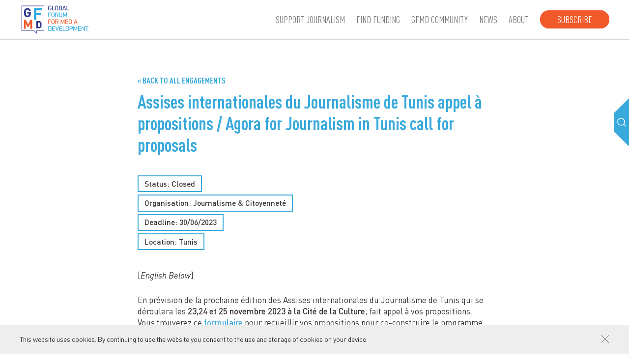

--- FILE ---
content_type: text/html; charset=UTF-8
request_url: https://gfmd.info/engagements/agora-for-journalism-tunis-call-for-proposals/
body_size: 11804
content:
<!DOCTYPE html><html lang=en-US><head><meta name='robots' content='index, follow, max-image-preview:large, max-snippet:-1, max-video-preview:-1'><meta http-equiv="content-type" content="text/html; charset=UTF-8"><meta name="viewport" content="width=device-width, initial-scale=1.0, maximum-scale=2.0"><title>Assises internationales du Journalisme de Tunis appel à propositions / Agora for Journalism in Tunis call for proposals | GFMD</title><meta name="description" content="Les Assises internationales du Journalisme de Tunis font appel à des propositions de table ronde, un débat ou un atelier pour cette édition."><link rel=canonical href=https://gfmd.info/engagements/agora-for-journalism-tunis-call-for-proposals/ ><meta property="og:locale" content="en_US"><meta property="og:type" content="article"><meta property="og:title" content="Agora for Journalism in Tunis call for proposals"><meta property="og:description" content="Les Assises internationales du Journalisme de Tunis font appel à des propositions de table ronde, un débat ou un atelier pour cette édition."><meta property="og:url" content="https://gfmd.info/engagements/agora-for-journalism-tunis-call-for-proposals/"><meta property="og:site_name" content="GFMD"><meta property="og:image" content="https://gfmd.info/h-content/uploads/2021/11/engagement.jpg"><meta property="og:image:width" content="1920"><meta property="og:image:height" content="960"><meta property="og:image:type" content="image/jpeg"><meta name="twitter:card" content="summary_large_image"><meta name="twitter:label1" content="Est. reading time"><meta name="twitter:data1" content="1 minute"> <script type=application/ld+json class=yoast-schema-graph>{"@context":"https://schema.org","@graph":[{"@type":"WebPage","@id":"https://gfmd.info/engagements/agora-for-journalism-tunis-call-for-proposals/","url":"https://gfmd.info/engagements/agora-for-journalism-tunis-call-for-proposals/","name":"Agora for Journalism in Tunis call for proposals","isPartOf":{"@id":"https://gfmd.info/#website"},"primaryImageOfPage":{"@id":"https://gfmd.info/engagements/agora-for-journalism-tunis-call-for-proposals/#primaryimage"},"image":{"@id":"https://gfmd.info/engagements/agora-for-journalism-tunis-call-for-proposals/#primaryimage"},"thumbnailUrl":"https://gfmd.info/h-content/uploads/2021/11/engagement.jpg","datePublished":"2023-05-26T12:25:09+00:00","description":"Les Assises internationales du Journalisme de Tunis font appel à des propositions de table ronde, un débat ou un atelier pour cette édition.","breadcrumb":{"@id":"https://gfmd.info/engagements/agora-for-journalism-tunis-call-for-proposals/#breadcrumb"},"inLanguage":"en-US","potentialAction":[{"@type":"ReadAction","target":["https://gfmd.info/engagements/agora-for-journalism-tunis-call-for-proposals/"]}]},{"@type":"ImageObject","inLanguage":"en-US","@id":"https://gfmd.info/engagements/agora-for-journalism-tunis-call-for-proposals/#primaryimage","url":"https://gfmd.info/h-content/uploads/2021/11/engagement.jpg","contentUrl":"https://gfmd.info/h-content/uploads/2021/11/engagement.jpg","width":1920,"height":960},{"@type":"BreadcrumbList","@id":"https://gfmd.info/engagements/agora-for-journalism-tunis-call-for-proposals/#breadcrumb","itemListElement":[{"@type":"ListItem","position":1,"name":"Home","item":"https://gfmd.info/"},{"@type":"ListItem","position":2,"name":"Engagements","item":"https://gfmd.info/engagements/"},{"@type":"ListItem","position":3,"name":"Assises internationales du Journalisme de Tunis appel à propositions / Agora for Journalism in Tunis call for proposals"}]},{"@type":"WebSite","@id":"https://gfmd.info/#website","url":"https://gfmd.info/","name":"GFMD","description":"Global Forum for Media Development","publisher":{"@id":"https://gfmd.info/#organization"},"potentialAction":[{"@type":"SearchAction","target":{"@type":"EntryPoint","urlTemplate":"https://gfmd.info/?s={search_term_string}"},"query-input":{"@type":"PropertyValueSpecification","valueRequired":true,"valueName":"search_term_string"}}],"inLanguage":"en-US"},{"@type":"Organization","@id":"https://gfmd.info/#organization","name":"Global Forum for Media Development","url":"https://gfmd.info/","logo":{"@type":"ImageObject","inLanguage":"en-US","@id":"https://gfmd.info/#/schema/logo/image/","url":"https://gfmd.info/h-content/uploads/2021/10/cropped-favicon.png","contentUrl":"https://gfmd.info/h-content/uploads/2021/10/cropped-favicon.png","width":512,"height":512,"caption":"Global Forum for Media Development"},"image":{"@id":"https://gfmd.info/#/schema/logo/image/"}}]}</script> <link rel=dns-prefetch href=//ajax.googleapis.com><link rel=alternate title="oEmbed (JSON)" type=application/json+oembed href="https://gfmd.info/wp-json/oembed/1.0/embed?url=https%3A%2F%2Fgfmd.info%2Fengagements%2Fagora-for-journalism-tunis-call-for-proposals%2F"><link rel=alternate title="oEmbed (XML)" type=text/xml+oembed href="https://gfmd.info/wp-json/oembed/1.0/embed?url=https%3A%2F%2Fgfmd.info%2Fengagements%2Fagora-for-journalism-tunis-call-for-proposals%2F&#038;format=xml"><style id=wp-img-auto-sizes-contain-inline-css>img:is([sizes=auto i],[sizes^="auto," i]){contain-intrinsic-size:3000px 1500px}</style><style id=classic-theme-styles-inline-css>/*! This file is auto-generated */
.wp-block-button__link{color:#fff;background-color:#32373c;border-radius:9999px;box-shadow:none;text-decoration:none;padding:calc(.667em + 2px) calc(1.333em + 2px);font-size:1.125em}.wp-block-file__button{background:#32373c;color:#fff;text-decoration:none}</style><link rel=stylesheet href=https://gfmd.info/h-content/cache/minify/f95e1.css?x42284 media=all><link rel=https://api.w.org/ href=https://gfmd.info/wp-json/ ><link rel=shortlink href='https://gfmd.info/?p=19622'> <script async src="https://www.googletagmanager.com/gtag/js?id=UA-43774240-43"></script><script>window.dataLayer=window.dataLayer||[];function gtag(){dataLayer.push(arguments);}gtag('js',new Date());gtag('config','UA-43774240-43');</script><link rel=icon href=https://gfmd.info/h-content/uploads/2021/10/cropped-favicon-32x32.png?x42284 sizes=32x32><link rel=icon href=https://gfmd.info/h-content/uploads/2021/10/cropped-favicon-192x192.png?x42284 sizes=192x192><link rel=apple-touch-icon href=https://gfmd.info/h-content/uploads/2021/10/cropped-favicon-180x180.png?x42284><meta name="msapplication-TileImage" content="https://gfmd.info/h-content/uploads/2021/10/cropped-favicon-270x270.png">  <script async src="https://www.googletagmanager.com/gtag/js?id=G-ZSHGBX38FV"></script> <script>window.dataLayer=window.dataLayer||[];function gtag(){dataLayer.push(arguments);}gtag('js',new Date());gtag('config','G-ZSHGBX38FV');</script> <style id=global-styles-inline-css>/*<![CDATA[*/:root{--wp--preset--aspect-ratio--square:1;--wp--preset--aspect-ratio--4-3:4/3;--wp--preset--aspect-ratio--3-4:3/4;--wp--preset--aspect-ratio--3-2:3/2;--wp--preset--aspect-ratio--2-3:2/3;--wp--preset--aspect-ratio--16-9:16/9;--wp--preset--aspect-ratio--9-16:9/16;--wp--preset--color--black:#000;--wp--preset--color--cyan-bluish-gray:#abb8c3;--wp--preset--color--white:#fff;--wp--preset--color--pale-pink:#f78da7;--wp--preset--color--vivid-red:#cf2e2e;--wp--preset--color--luminous-vivid-orange:#ff6900;--wp--preset--color--luminous-vivid-amber:#fcb900;--wp--preset--color--light-green-cyan:#7bdcb5;--wp--preset--color--vivid-green-cyan:#00d084;--wp--preset--color--pale-cyan-blue:#8ed1fc;--wp--preset--color--vivid-cyan-blue:#0693e3;--wp--preset--color--vivid-purple:#9b51e0;--wp--preset--gradient--vivid-cyan-blue-to-vivid-purple:linear-gradient(135deg,rgb(6,147,227) 0%,rgb(155,81,224) 100%);--wp--preset--gradient--light-green-cyan-to-vivid-green-cyan:linear-gradient(135deg,rgb(122,220,180) 0%,rgb(0,208,130) 100%);--wp--preset--gradient--luminous-vivid-amber-to-luminous-vivid-orange:linear-gradient(135deg,rgb(252,185,0) 0%,rgb(255,105,0) 100%);--wp--preset--gradient--luminous-vivid-orange-to-vivid-red:linear-gradient(135deg,rgb(255,105,0) 0%,rgb(207,46,46) 100%);--wp--preset--gradient--very-light-gray-to-cyan-bluish-gray:linear-gradient(135deg,rgb(238,238,238) 0%,rgb(169,184,195) 100%);--wp--preset--gradient--cool-to-warm-spectrum:linear-gradient(135deg,rgb(74,234,220) 0%,rgb(151,120,209) 20%,rgb(207,42,186) 40%,rgb(238,44,130) 60%,rgb(251,105,98) 80%,rgb(254,248,76) 100%);--wp--preset--gradient--blush-light-purple:linear-gradient(135deg,rgb(255,206,236) 0%,rgb(152,150,240) 100%);--wp--preset--gradient--blush-bordeaux:linear-gradient(135deg,rgb(254,205,165) 0%,rgb(254,45,45) 50%,rgb(107,0,62) 100%);--wp--preset--gradient--luminous-dusk:linear-gradient(135deg,rgb(255,203,112) 0%,rgb(199,81,192) 50%,rgb(65,88,208) 100%);--wp--preset--gradient--pale-ocean:linear-gradient(135deg,rgb(255,245,203) 0%,rgb(182,227,212) 50%,rgb(51,167,181) 100%);--wp--preset--gradient--electric-grass:linear-gradient(135deg,rgb(202,248,128) 0%,rgb(113,206,126) 100%);--wp--preset--gradient--midnight:linear-gradient(135deg,rgb(2,3,129) 0%,rgb(40,116,252) 100%);--wp--preset--font-size--small:13px;--wp--preset--font-size--medium:20px;--wp--preset--font-size--large:36px;--wp--preset--font-size--x-large:42px;--wp--preset--spacing--20:0.44rem;--wp--preset--spacing--30:0.67rem;--wp--preset--spacing--40:1rem;--wp--preset--spacing--50:1.5rem;--wp--preset--spacing--60:2.25rem;--wp--preset--spacing--70:3.38rem;--wp--preset--spacing--80:5.06rem;--wp--preset--shadow--natural:6px 6px 9px rgba(0, 0, 0, 0.2);--wp--preset--shadow--deep:12px 12px 50px rgba(0, 0, 0, 0.4);--wp--preset--shadow--sharp:6px 6px 0px rgba(0, 0, 0, 0.2);--wp--preset--shadow--outlined:6px 6px 0px -3px rgb(255, 255, 255), 6px 6px rgb(0, 0, 0);--wp--preset--shadow--crisp:6px 6px 0px rgb(0, 0, 0)}:where(.is-layout-flex){gap:0.5em}:where(.is-layout-grid){gap:0.5em}body .is-layout-flex{display:flex}.is-layout-flex{flex-wrap:wrap;align-items:center}.is-layout-flex>:is(*,div){margin:0}body .is-layout-grid{display:grid}.is-layout-grid>:is(*,div){margin:0}:where(.wp-block-columns.is-layout-flex){gap:2em}:where(.wp-block-columns.is-layout-grid){gap:2em}:where(.wp-block-post-template.is-layout-flex){gap:1.25em}:where(.wp-block-post-template.is-layout-grid){gap:1.25em}.has-black-color{color:var(--wp--preset--color--black) !important}.has-cyan-bluish-gray-color{color:var(--wp--preset--color--cyan-bluish-gray) !important}.has-white-color{color:var(--wp--preset--color--white) !important}.has-pale-pink-color{color:var(--wp--preset--color--pale-pink) !important}.has-vivid-red-color{color:var(--wp--preset--color--vivid-red) !important}.has-luminous-vivid-orange-color{color:var(--wp--preset--color--luminous-vivid-orange) !important}.has-luminous-vivid-amber-color{color:var(--wp--preset--color--luminous-vivid-amber) !important}.has-light-green-cyan-color{color:var(--wp--preset--color--light-green-cyan) !important}.has-vivid-green-cyan-color{color:var(--wp--preset--color--vivid-green-cyan) !important}.has-pale-cyan-blue-color{color:var(--wp--preset--color--pale-cyan-blue) !important}.has-vivid-cyan-blue-color{color:var(--wp--preset--color--vivid-cyan-blue) !important}.has-vivid-purple-color{color:var(--wp--preset--color--vivid-purple) !important}.has-black-background-color{background-color:var(--wp--preset--color--black) !important}.has-cyan-bluish-gray-background-color{background-color:var(--wp--preset--color--cyan-bluish-gray) !important}.has-white-background-color{background-color:var(--wp--preset--color--white) !important}.has-pale-pink-background-color{background-color:var(--wp--preset--color--pale-pink) !important}.has-vivid-red-background-color{background-color:var(--wp--preset--color--vivid-red) !important}.has-luminous-vivid-orange-background-color{background-color:var(--wp--preset--color--luminous-vivid-orange) !important}.has-luminous-vivid-amber-background-color{background-color:var(--wp--preset--color--luminous-vivid-amber) !important}.has-light-green-cyan-background-color{background-color:var(--wp--preset--color--light-green-cyan) !important}.has-vivid-green-cyan-background-color{background-color:var(--wp--preset--color--vivid-green-cyan) !important}.has-pale-cyan-blue-background-color{background-color:var(--wp--preset--color--pale-cyan-blue) !important}.has-vivid-cyan-blue-background-color{background-color:var(--wp--preset--color--vivid-cyan-blue) !important}.has-vivid-purple-background-color{background-color:var(--wp--preset--color--vivid-purple) !important}.has-black-border-color{border-color:var(--wp--preset--color--black) !important}.has-cyan-bluish-gray-border-color{border-color:var(--wp--preset--color--cyan-bluish-gray) !important}.has-white-border-color{border-color:var(--wp--preset--color--white) !important}.has-pale-pink-border-color{border-color:var(--wp--preset--color--pale-pink) !important}.has-vivid-red-border-color{border-color:var(--wp--preset--color--vivid-red) !important}.has-luminous-vivid-orange-border-color{border-color:var(--wp--preset--color--luminous-vivid-orange) !important}.has-luminous-vivid-amber-border-color{border-color:var(--wp--preset--color--luminous-vivid-amber) !important}.has-light-green-cyan-border-color{border-color:var(--wp--preset--color--light-green-cyan) !important}.has-vivid-green-cyan-border-color{border-color:var(--wp--preset--color--vivid-green-cyan) !important}.has-pale-cyan-blue-border-color{border-color:var(--wp--preset--color--pale-cyan-blue) !important}.has-vivid-cyan-blue-border-color{border-color:var(--wp--preset--color--vivid-cyan-blue) !important}.has-vivid-purple-border-color{border-color:var(--wp--preset--color--vivid-purple) !important}.has-vivid-cyan-blue-to-vivid-purple-gradient-background{background:var(--wp--preset--gradient--vivid-cyan-blue-to-vivid-purple) !important}.has-light-green-cyan-to-vivid-green-cyan-gradient-background{background:var(--wp--preset--gradient--light-green-cyan-to-vivid-green-cyan) !important}.has-luminous-vivid-amber-to-luminous-vivid-orange-gradient-background{background:var(--wp--preset--gradient--luminous-vivid-amber-to-luminous-vivid-orange) !important}.has-luminous-vivid-orange-to-vivid-red-gradient-background{background:var(--wp--preset--gradient--luminous-vivid-orange-to-vivid-red) !important}.has-very-light-gray-to-cyan-bluish-gray-gradient-background{background:var(--wp--preset--gradient--very-light-gray-to-cyan-bluish-gray) !important}.has-cool-to-warm-spectrum-gradient-background{background:var(--wp--preset--gradient--cool-to-warm-spectrum) !important}.has-blush-light-purple-gradient-background{background:var(--wp--preset--gradient--blush-light-purple) !important}.has-blush-bordeaux-gradient-background{background:var(--wp--preset--gradient--blush-bordeaux) !important}.has-luminous-dusk-gradient-background{background:var(--wp--preset--gradient--luminous-dusk) !important}.has-pale-ocean-gradient-background{background:var(--wp--preset--gradient--pale-ocean) !important}.has-electric-grass-gradient-background{background:var(--wp--preset--gradient--electric-grass) !important}.has-midnight-gradient-background{background:var(--wp--preset--gradient--midnight) !important}.has-small-font-size{font-size:var(--wp--preset--font-size--small) !important}.has-medium-font-size{font-size:var(--wp--preset--font-size--medium) !important}.has-large-font-size{font-size:var(--wp--preset--font-size--large) !important}.has-x-large-font-size{font-size:var(--wp--preset--font-size--x-large) !important}/*]]>*/</style></head><body class="wp-singular engagement-template-default single single-engagement postid-19622 wp-theme-h-theme wp-child-theme-h-theme-child"><div id=wrapper class=hfeed><header id=header><div class="container full-width"><div class=left><div><div class=logo><a href=https://gfmd.info/ title="GFMD home page" rel=home><svg xmlns=http://www.w3.org/2000/svg version=1.1 x=0 y=0 viewBox="0 0 307 135" xml:space=preserve><path d="M122.59 17.55c0-3.24 0.17-4.42 0.52-5.55 0.97-3.04 3.38-4.6 6.67-4.6 3.41 0 5.5 1.74 6.47 3.9 0.09 0.17 0.06 0.32-0.09 0.41l-1.72 0.84c-0.17 0.09-0.31 0.03-0.4-0.15 -0.95-1.76-2.2-2.6-4.27-2.6 -2.2 0-3.61 1.04-4.21 2.92 -0.26 0.72-0.4 1.82-0.4 4.83s0.14 4.11 0.4 4.83c0.6 1.88 2 2.92 4.21 2.92 1.98 0 3.58-0.98 4.18-2.83 0.2-0.67 0.37-1.62 0.37-3.09 0-0.12-0.06-0.17-0.17-0.17h-3.78c-0.17 0-0.29-0.12-0.29-0.29v-1.68c0-0.17 0.11-0.29 0.29-0.29h6.21c0.17 0 0.29 0.12 0.29 0.29v1.47c0 1.76-0.2 3.38-0.49 4.34 -0.95 2.98-3.38 4.65-6.61 4.65 -3.29 0-5.69-1.56-6.67-4.6C122.76 21.98 122.59 20.79 122.59 17.55M139.64 8.01c0-0.17 0.11-0.29 0.29-0.29h1.98c0.17 0 0.29 0.12 0.29 0.29v16.8c0 0.12 0.06 0.17 0.17 0.17h9.27c0.17 0 0.29 0.12 0.29 0.29v1.82c0 0.17-0.11 0.29-0.29 0.29h-11.71c-0.17 0-0.29-0.11-0.29-0.29L139.64 8.01 139.64 8.01zM152.67 23.1c-0.37-1.13-0.52-2.31-0.52-5.55s0.14-4.42 0.52-5.55c1-3.04 3.35-4.6 6.61-4.6 3.29 0 5.64 1.56 6.64 4.6 0.37 1.13 0.51 2.31 0.51 5.55s-0.14 4.42-0.51 5.55c-1 3.04-3.35 4.6-6.64 4.6C156.02 27.7 153.67 26.14 152.67 23.1M163.43 22.38c0.23-0.72 0.43-2 0.43-4.83s-0.2-4.11-0.43-4.83c-0.6-1.88-1.98-2.92-4.15-2.92 -2.15 0-3.52 1.04-4.12 2.92 -0.23 0.72-0.43 2-0.43 4.83s0.2 4.11 0.43 4.83c0.6 1.88 1.98 2.92 4.12 2.92C161.46 25.3 162.83 24.26 163.43 22.38M169.37 8.01c0-0.17 0.11-0.29 0.29-0.29h6.9c3.92 0 5.87 2.02 5.87 5.18 0 2.28-1.09 3.67-2.61 4.28v0.06c1.32 0.38 2.95 1.91 2.95 4.54 0 3.67-2.29 5.61-6.35 5.61h-6.76c-0.17 0-0.29-0.12-0.29-0.29L169.37 8.01 169.37 8.01zM176.5 16.22c2.15 0 3.41-1.24 3.41-3.06 0-1.88-1.26-3.09-3.41-3.09h-4.41c-0.11 0-0.17 0.06-0.17 0.17v5.81c0 0.12 0.06 0.17 0.17 0.17H176.5zM172.09 25.04h4.55c2.32 0 3.58-1.27 3.58-3.24 0-1.94-1.26-3.24-3.58-3.24h-4.55c-0.11 0-0.17 0.06-0.17 0.17v6.13C171.92 24.98 171.98 25.04 172.09 25.04M190.65 8.01c0.06-0.17 0.14-0.29 0.34-0.29h1.86c0.2 0 0.32 0.12 0.37 0.29l6.67 19.08c0.06 0.17-0.03 0.29-0.2 0.29h-2c-0.2 0-0.32-0.09-0.37-0.29l-1.49-4.28h-7.87l-1.49 4.28c-0.09 0.2-0.2 0.29-0.37 0.29h-2c-0.17 0-0.26-0.11-0.2-0.29L190.65 8.01zM195 20.44l-3.06-8.94h-0.06l-3.09 8.94H195zM202.12 8.01c0-0.17 0.11-0.29 0.29-0.29h1.98c0.17 0 0.29 0.12 0.29 0.29v16.8c0 0.12 0.06 0.17 0.17 0.17h9.27c0.17 0 0.29 0.12 0.29 0.29v1.82c0 0.17-0.11 0.29-0.29 0.29H202.4c-0.17 0-0.29-0.11-0.29-0.29L202.12 8.01 202.12 8.01z"/><path d="M123.28 37.39c0-0.17 0.11-0.29 0.29-0.29h11.71c0.17 0 0.29 0.12 0.29 0.29v1.82c0 0.17-0.11 0.29-0.29 0.29H126c-0.11 0-0.17 0.06-0.17 0.17v5.99c0 0.12 0.06 0.17 0.17 0.17h7.87c0.17 0 0.29 0.11 0.29 0.29v1.82c0 0.17-0.12 0.29-0.29 0.29H126c-0.11 0-0.17 0.06-0.17 0.17v8.07c0 0.17-0.11 0.29-0.29 0.29h-1.97c-0.17 0-0.29-0.11-0.29-0.29V37.39zM137 52.48c-0.37-1.13-0.52-2.31-0.52-5.55s0.14-4.42 0.52-5.55c1-3.04 3.35-4.6 6.61-4.6 3.29 0 5.64 1.56 6.64 4.6 0.37 1.13 0.51 2.31 0.51 5.55s-0.14 4.42-0.51 5.55c-1 3.04-3.35 4.6-6.64 4.6C140.34 57.08 138 55.52 137 52.48M147.76 51.76c0.23-0.72 0.43-2 0.43-4.83 0-2.83-0.2-4.11-0.43-4.83 -0.6-1.88-1.98-2.92-4.15-2.92 -2.15 0-3.52 1.04-4.12 2.92 -0.23 0.72-0.43 2-0.43 4.83s0.2 4.11 0.43 4.83c0.6 1.88 1.98 2.92 4.12 2.92C145.78 54.68 147.16 53.64 147.76 51.76M165.01 56.76c-0.2 0-0.29-0.09-0.37-0.29l-3.89-8.04h-4.29c-0.12 0-0.17 0.06-0.17 0.17v7.87c0 0.17-0.12 0.29-0.29 0.29h-1.98c-0.17 0-0.29-0.12-0.29-0.29V37.39c0-0.17 0.12-0.29 0.29-0.29h7.04c3.64 0 6.1 2.26 6.1 5.67 0 2.66-1.49 4.6-3.84 5.35l4.15 8.3c0.11 0.17 0.03 0.35-0.17 0.35L165.01 56.76 165.01 56.76zM164.6 42.77c0-2.05-1.34-3.27-3.61-3.27h-4.55c-0.12 0-0.17 0.06-0.17 0.17v6.19c0 0.12 0.06 0.17 0.17 0.17H161C163.26 46.03 164.6 44.82 164.6 42.77M169.84 49.91V37.39c0-0.17 0.11-0.29 0.29-0.29h1.98c0.17 0 0.29 0.12 0.29 0.29v12.49c0 3.18 1.75 4.8 4.35 4.8 2.58 0 4.32-1.62 4.32-4.8V37.39c0-0.17 0.12-0.29 0.29-0.29h1.97c0.17 0 0.29 0.12 0.29 0.29v12.52c0 4.63-2.6 7.17-6.87 7.17C172.44 57.08 169.84 54.53 169.84 49.91M186.98 37.39c0-0.17 0.11-0.29 0.29-0.29h1.86c0.23 0 0.37 0.09 0.46 0.29l5.81 13.24h0.09l5.7-13.24c0.09-0.2 0.23-0.29 0.46-0.29h1.86c0.17 0 0.29 0.12 0.29 0.29v19.08c0 0.17-0.11 0.29-0.29 0.29h-1.8c-0.17 0-0.29-0.11-0.29-0.29V42.79h-0.09l-4.84 10.82c-0.11 0.26-0.26 0.35-0.51 0.35h-1.15c-0.29 0-0.43-0.09-0.54-0.35l-4.84-10.82h-0.09v13.68c0 0.17-0.12 0.29-0.29 0.29h-1.8c-0.17 0-0.29-0.11-0.29-0.29L186.98 37.39 186.98 37.39z" fill=#27A8E0 /><path d="M123.28 66.76c0-0.17 0.11-0.29 0.29-0.29h11.71c0.17 0 0.29 0.12 0.29 0.29v1.82c0 0.17-0.11 0.29-0.29 0.29H126c-0.11 0-0.17 0.06-0.17 0.17v5.99c0 0.12 0.06 0.17 0.17 0.17h7.87c0.17 0 0.29 0.11 0.29 0.29v1.82c0 0.17-0.12 0.29-0.29 0.29H126c-0.11 0-0.17 0.06-0.17 0.17v8.07c0 0.17-0.11 0.29-0.29 0.29h-1.97c-0.17 0-0.29-0.11-0.29-0.29V66.76zM137 81.86c-0.37-1.13-0.52-2.31-0.52-5.55 0-3.24 0.14-4.42 0.52-5.55 1-3.04 3.35-4.6 6.61-4.6 3.29 0 5.64 1.56 6.64 4.6 0.37 1.13 0.51 2.31 0.51 5.55 0 3.24-0.14 4.42-0.51 5.55 -1 3.04-3.35 4.6-6.64 4.6C140.34 86.46 138 84.9 137 81.86M147.76 81.14c0.23-0.72 0.43-2 0.43-4.83s-0.2-4.11-0.43-4.83c-0.6-1.88-1.98-2.92-4.15-2.92 -2.15 0-3.52 1.04-4.12 2.92 -0.23 0.72-0.43 2-0.43 4.83s0.2 4.11 0.43 4.83c0.6 1.88 1.98 2.92 4.12 2.92C145.78 84.06 147.16 83.02 147.76 81.14M165.01 86.14c-0.2 0-0.29-0.09-0.37-0.29l-3.89-8.04h-4.29c-0.12 0-0.17 0.06-0.17 0.17v7.87c0 0.17-0.12 0.29-0.29 0.29h-1.98c-0.17 0-0.29-0.11-0.29-0.29V66.77c0-0.17 0.12-0.29 0.29-0.29h7.04c3.64 0 6.1 2.26 6.1 5.67 0 2.66-1.49 4.6-3.84 5.35l4.15 8.3c0.11 0.17 0.03 0.35-0.17 0.35L165.01 86.14 165.01 86.14zM164.6 72.14c0-2.05-1.34-3.27-3.61-3.27h-4.55c-0.12 0-0.17 0.06-0.17 0.17v6.19c0 0.12 0.06 0.17 0.17 0.17H161C163.26 75.41 164.6 74.2 164.6 72.14M176.6 66.76c0-0.17 0.11-0.29 0.29-0.29h1.86c0.23 0 0.37 0.09 0.46 0.29L185.02 80h0.09l5.7-13.24c0.09-0.2 0.23-0.29 0.46-0.29h1.86c0.17 0 0.29 0.12 0.29 0.29v19.08c0 0.17-0.11 0.29-0.29 0.29h-1.8c-0.17 0-0.29-0.11-0.29-0.29V72.17h-0.09l-4.84 10.82c-0.11 0.26-0.26 0.35-0.52 0.35h-1.14c-0.29 0-0.43-0.09-0.54-0.35l-4.84-10.82h-0.09v13.68c0 0.17-0.11 0.29-0.29 0.29h-1.8c-0.17 0-0.29-0.11-0.29-0.29L176.6 66.76 176.6 66.76zM196.92 66.76c0-0.17 0.11-0.29 0.29-0.29h11.71c0.17 0 0.29 0.12 0.29 0.29v1.82c0 0.17-0.11 0.29-0.29 0.29h-9.27c-0.11 0-0.17 0.06-0.17 0.17v5.78c0 0.12 0.06 0.17 0.17 0.17h7.87c0.17 0 0.28 0.12 0.28 0.29v1.82c0 0.17-0.11 0.29-0.28 0.29h-7.87c-0.11 0-0.17 0.06-0.17 0.17v5.99c0 0.12 0.06 0.17 0.17 0.17h9.27c0.17 0 0.29 0.12 0.29 0.29v1.82c0 0.17-0.11 0.29-0.29 0.29h-11.71c-0.17 0-0.29-0.11-0.29-0.29V66.76zM211.76 66.77c0-0.17 0.11-0.29 0.29-0.29h6.55c3.29 0 5.47 1.42 6.35 4.19 0.34 1.07 0.52 2.14 0.52 5.64s-0.17 4.57-0.52 5.64c-0.89 2.78-3.06 4.19-6.35 4.19h-6.55c-0.17 0-0.29-0.11-0.29-0.29V66.77zM214.48 83.74h3.58c2.35 0 3.81-0.78 4.43-2.69 0.26-0.72 0.4-1.68 0.4-4.74s-0.14-4.02-0.4-4.74c-0.63-1.91-2.09-2.69-4.43-2.69h-3.58c-0.11 0-0.17 0.06-0.17 0.17v14.52C214.31 83.68 214.37 83.74 214.48 83.74M228.44 66.76c0-0.17 0.11-0.29 0.29-0.29h1.98c0.17 0 0.29 0.12 0.29 0.29v19.08c0 0.17-0.11 0.29-0.29 0.29h-1.98c-0.17 0-0.29-0.11-0.29-0.29V66.76zM239.93 66.77c0.06-0.17 0.14-0.29 0.34-0.29h1.86c0.2 0 0.32 0.12 0.37 0.29l6.67 19.08c0.06 0.17-0.03 0.29-0.2 0.29h-2c-0.2 0-0.32-0.09-0.37-0.29l-1.49-4.28h-7.87l-1.49 4.28c-0.09 0.2-0.2 0.29-0.37 0.29h-2c-0.17 0-0.26-0.11-0.2-0.29L239.93 66.77zM244.28 79.2l-3.06-8.94h-0.06l-3.09 8.94H244.28z" fill=#F05A2B /><path d="M123.28 96.14c0-0.17 0.11-0.29 0.29-0.29h6.55c3.29 0 5.47 1.42 6.35 4.19 0.34 1.07 0.51 2.14 0.51 5.64s-0.17 4.57-0.51 5.64c-0.89 2.78-3.06 4.19-6.35 4.19h-6.55c-0.17 0-0.29-0.11-0.29-0.29C123.28 115.22 123.28 96.14 123.28 96.14zM126 113.12h3.58c2.35 0 3.81-0.78 4.44-2.69 0.26-0.72 0.4-1.68 0.4-4.74 0-3.07-0.14-4.02-0.4-4.74 -0.63-1.91-2.09-2.69-4.44-2.69H126c-0.11 0-0.17 0.06-0.17 0.17v14.52C125.82 113.06 125.88 113.12 126 113.12M139.95 96.14c0-0.17 0.11-0.29 0.29-0.29h11.71c0.17 0 0.29 0.12 0.29 0.29v1.82c0 0.17-0.11 0.29-0.29 0.29h-9.27c-0.11 0-0.17 0.06-0.17 0.17v5.78c0 0.12 0.06 0.17 0.17 0.17h7.87c0.17 0 0.29 0.12 0.29 0.29v1.82c0 0.17-0.11 0.29-0.29 0.29h-7.87c-0.11 0-0.17 0.06-0.17 0.17v5.99c0 0.12 0.06 0.17 0.17 0.17h9.27c0.17 0 0.29 0.12 0.29 0.29v1.82c0 0.17-0.11 0.29-0.29 0.29h-11.71c-0.17 0-0.29-0.11-0.29-0.29V96.14zM160.57 115.52c-0.17 0-0.29-0.11-0.34-0.29l-6.3-19.03c-0.09-0.23 0.03-0.35 0.2-0.35h1.95c0.23 0 0.34 0.09 0.4 0.29l4.98 15.18h0.06l4.81-15.18c0.06-0.2 0.17-0.29 0.37-0.29h1.98c0.17 0 0.29 0.12 0.2 0.35l-6.27 19.03c-0.06 0.17-0.17 0.29-0.34 0.29H160.57zM171.03 96.14c0-0.17 0.11-0.29 0.29-0.29h11.71c0.17 0 0.29 0.12 0.29 0.29v1.82c0 0.17-0.11 0.29-0.29 0.29h-9.27c-0.11 0-0.17 0.06-0.17 0.17v5.78c0 0.12 0.06 0.17 0.17 0.17h7.87c0.17 0 0.29 0.12 0.29 0.29v1.82c0 0.17-0.12 0.29-0.29 0.29h-7.87c-0.11 0-0.17 0.06-0.17 0.17v5.99c0 0.12 0.06 0.17 0.17 0.17h9.27c0.17 0 0.29 0.12 0.29 0.29v1.82c0 0.17-0.11 0.29-0.29 0.29h-11.71c-0.17 0-0.29-0.11-0.29-0.29V96.14zM185.88 96.14c0-0.17 0.11-0.29 0.29-0.29h1.98c0.17 0 0.29 0.12 0.29 0.29v16.8c0 0.12 0.06 0.17 0.17 0.17h9.27c0.17 0 0.29 0.12 0.29 0.29v1.82c0 0.17-0.11 0.29-0.29 0.29h-11.71c-0.17 0-0.29-0.11-0.29-0.29L185.88 96.14 185.88 96.14zM198.9 111.24c-0.37-1.13-0.52-2.31-0.52-5.55s0.14-4.42 0.52-5.55c1-3.04 3.35-4.6 6.61-4.6 3.29 0 5.64 1.56 6.64 4.6 0.37 1.13 0.52 2.31 0.52 5.55s-0.14 4.42-0.52 5.55c-1 3.04-3.35 4.6-6.64 4.6C202.25 115.83 199.91 114.27 198.9 111.24M209.67 110.51c0.23-0.72 0.43-2 0.43-4.83s-0.2-4.11-0.43-4.83c-0.6-1.88-1.98-2.92-4.15-2.92 -2.15 0-3.52 1.04-4.12 2.92 -0.23 0.72-0.43 2-0.43 4.83s0.2 4.11 0.43 4.83c0.6 1.88 1.98 2.92 4.12 2.92C207.69 113.43 209.06 112.39 209.67 110.51M215.92 115.52c-0.17 0-0.29-0.12-0.29-0.29V96.14c0-0.17 0.11-0.29 0.29-0.29h6.93c3.75 0 6.18 2.31 6.18 5.87s-2.43 5.87-6.18 5.87h-4.49c-0.11 0-0.17 0.06-0.17 0.17v7.46c0 0.17-0.11 0.29-0.29 0.29L215.92 115.52 215.92 115.52zM226.51 101.72c0-2.14-1.4-3.47-3.81-3.47h-4.35c-0.11 0-0.17 0.06-0.17 0.17v6.59c0 0.12 0.06 0.17 0.17 0.17h4.35C225.11 105.19 226.51 103.86 226.51 101.72M231.45 96.14c0-0.17 0.11-0.29 0.29-0.29h1.86c0.23 0 0.37 0.09 0.46 0.29l5.81 13.24h0.09l5.7-13.24c0.09-0.2 0.23-0.29 0.46-0.29h1.86c0.17 0 0.29 0.12 0.29 0.29v19.08c0 0.17-0.11 0.29-0.29 0.29h-1.8c-0.17 0-0.29-0.11-0.29-0.29v-13.68h-0.09l-4.84 10.82c-0.11 0.26-0.26 0.35-0.52 0.35h-1.14c-0.29 0-0.43-0.09-0.54-0.35l-4.84-10.82h-0.09v13.68c0 0.17-0.11 0.29-0.29 0.29h-1.8c-0.17 0-0.29-0.11-0.29-0.29L231.45 96.14 231.45 96.14zM251.75 96.14c0-0.17 0.11-0.29 0.29-0.29h11.71c0.17 0 0.29 0.12 0.29 0.29v1.82c0 0.17-0.12 0.29-0.29 0.29h-9.27c-0.11 0-0.17 0.06-0.17 0.17v5.78c0 0.12 0.06 0.17 0.17 0.17h7.87c0.17 0 0.29 0.12 0.29 0.29v1.82c0 0.17-0.12 0.29-0.29 0.29h-7.87c-0.11 0-0.17 0.06-0.17 0.17v5.99c0 0.12 0.06 0.17 0.17 0.17h9.27c0.17 0 0.29 0.12 0.29 0.29v1.82c0 0.17-0.12 0.29-0.29 0.29h-11.71c-0.17 0-0.29-0.11-0.29-0.29V96.14zM266.59 96.14c0-0.17 0.11-0.29 0.29-0.29h1.83c0.23 0 0.37 0.06 0.49 0.29l8.82 14.75h0.11V96.14c0-0.17 0.11-0.29 0.29-0.29h1.8c0.17 0 0.29 0.12 0.29 0.29v19.08c0 0.17-0.11 0.29-0.29 0.29h-1.83c-0.2 0-0.37-0.06-0.49-0.29l-8.84-14.69h-0.09v14.69c0 0.17-0.11 0.29-0.29 0.29h-1.8c-0.17 0-0.29-0.11-0.29-0.29V96.14zM288.76 115.52c-0.17 0-0.29-0.11-0.29-0.29v-16.8c0-0.11-0.06-0.17-0.17-0.17h-5.32c-0.17 0-0.29-0.11-0.29-0.29v-1.82c0-0.17 0.11-0.29 0.29-0.29h13.54c0.17 0 0.29 0.12 0.29 0.29v1.82c0 0.17-0.11 0.29-0.29 0.29h-5.32c-0.11 0-0.17 0.06-0.17 0.17v16.8c0 0.17-0.11 0.29-0.29 0.29H288.76z" fill=#27A8E0 /><path d="M73.57 127.77l-12.08-12.08H7.8V7.25h97.98v108.44l-32.16 0.02L73.57 127.77zM9.83 113.65h52.5l9.25 9.25 0.01-9.24h32.15V9.28H9.83V113.65zM44.22 52.62C41.13 55.81 37.45 57 33.33 57c-4.23 0-7.69-1.52-10.4-4.23 -3.9-3.9-3.79-8.72-3.79-15.39 0-6.66-0.11-11.49 3.79-15.39 2.71-2.71 6.07-4.23 10.4-4.23 8.94 0 13.49 5.85 14.52 12.35h-7.58c-0.87-3.63-3.09-5.63-6.94-5.63 -2.06 0-3.74 0.81-4.82 2.06 -1.46 1.62-1.84 3.41-1.84 10.84 0 7.42 0.38 9.26 1.84 10.89 1.08 1.25 2.76 2 4.82 2 2.28 0 4.12-0.81 5.36-2.17 1.25-1.41 1.73-3.14 1.73-5.15v-1.46h-7.1v-6.28h14.57v5.63C47.91 46.44 46.93 49.8 44.22 52.62"/><polygon points="71.93 26.77 71.93 38.89 91.75 38.89 91.75 47.49 71.93 47.49 71.93 67.51 62.12 67.51 62.12 18.18 95.21 18.18 95.21 26.77 " fill=#27A8E0 /><polygon points="46.16 106.45 46.16 83.84 38.75 98.55 33.63 98.55 26.17 83.84 26.17 106.45 18.59 106.45 18.59 67.66 26.06 67.66 36.19 88.64 46.27 67.66 53.73 67.66 53.73 106.45 " fill=#F05A2B /><path d="M94.41 90.06c0-0.37 0-0.75 0-1.13s0-0.75 0-1.13c0.03-4.08 0.05-7.94-3.14-11.12 -1.94-1.94-4.76-2.96-8.16-2.96H71.95v30.68h11.17c3.4 0 6.22-1.02 8.16-2.96C94.46 98.24 94.44 94.27 94.41 90.06M78.48 79.62h4.08c1.86 0 3.13 0.53 4.12 1.73 1.01 1.24 1.19 3.07 1.19 7.58 0 4.49-0.17 6.57-1.19 7.83 -0.99 1.2-2.26 1.73-4.12 1.73h-4.08V79.62z"/></svg></a></div></div></div><div class=middle><div></div></div><div class="right robots-nocontent"><div> <a href=# class="search-btn mobile" title=Search><svg xmlns=http://www.w3.org/2000/svg version=1.1 x=0 y=0 viewBox="0 0 18 18" xml:space=preserve><path d="M7.9 0.1c-4.3 0-7.8 3.5-7.8 7.8 0 4.3 3.5 7.8 7.8 7.8 4.3 0 7.8-3.5 7.8-7.8C15.7 3.6 12.2 0.1 7.9 0.1zM7.9 14.3c-3.5 0-6.4-2.9-6.4-6.4s2.9-6.4 6.4-6.4 6.4 2.9 6.4 6.4S11.5 14.3 7.9 14.3zM17.6 16.6l-4.1-4.1c-0.3-0.3-0.7-0.3-1 0 -0.3 0.3-0.3 0.7 0 1l4.1 4.1c0.1 0.1 0.3 0.2 0.5 0.2 0.2 0 0.4-0.1 0.5-0.2C17.9 17.4 17.9 16.9 17.6 16.6z"></path></svg></a><div class="main-menu nav-menu" role=navigation><nav><div class=menu-main-menu-container><ul id=menu-main-menu class=menu><li id=menu-item-92 class="menu-item menu-item-type-post_type menu-item-object-page menu-item-has-children menu-item-92"><a href=https://gfmd.info/support-journalism/ >Support journalism</a><ul class=sub-menu> <li id=menu-item-11818 class="menu-item menu-item-type-custom menu-item-object-custom menu-item-11818"><a target=_blank href=https://impact.gfmd.info/ >GFMD IMPACT</a></li> <li id=menu-item-21302 class="menu-item menu-item-type-post_type menu-item-object-page menu-item-21302"><a href=https://gfmd.info/policy-advocacy/ >Policy and Advocacy</a></li> <li id=menu-item-21270 class="menu-item menu-item-type-post_type_archive menu-item-object-briefing menu-item-21270"><a href=https://gfmd.info/briefings/ >Briefings</a></li> <li id=menu-item-21301 class="menu-item menu-item-type-post_type menu-item-object-page menu-item-21301"><a href=https://gfmd.info/tech-and-journalism-mechanism/ >Tech and Journalism Mechanism</a></li> <li id=menu-item-24902 class="menu-item menu-item-type-post_type menu-item-object-page menu-item-24902"><a href=https://gfmd.info/cloud-alliance/ >Journalism Cloud Alliance</a></li></ul> </li> <li id=menu-item-91 class="menu-item menu-item-type-post_type menu-item-object-page menu-item-has-children menu-item-91"><a href=https://gfmd.info/find-funding/ >Find Funding</a><ul class=sub-menu> <li id=menu-item-11823 class="menu-item menu-item-type-post_type_archive menu-item-object-funding menu-item-11823"><a href=https://gfmd.info/fundings/ >Funding Opportunities</a></li> <li id=menu-item-11824 class="menu-item menu-item-type-custom menu-item-object-custom menu-item-11824"><a target=_blank href=https://fundraising-guide.gfmd.info/ >Fundraising Guide</a></li> <li id=menu-item-11825 class="menu-item menu-item-type-custom menu-item-object-custom menu-item-11825"><a href=https://fundraising-guide.gfmd.info/mediadev-funding/donors>Funder Profiles</a></li></ul> </li> <li id=menu-item-90 class="menu-item menu-item-type-post_type menu-item-object-page menu-item-has-children menu-item-90"><a href=https://gfmd.info/community/ >GFMD community</a><ul class=sub-menu> <li id=menu-item-11821 class="menu-item menu-item-type-post_type_archive menu-item-object-organisation menu-item-11821"><a href=https://gfmd.info/members/ >Our Members</a></li> <li id=menu-item-11819 class="menu-item menu-item-type-post_type_archive menu-item-object-engagement menu-item-11819"><a href=https://gfmd.info/engagements/ >Engagement Opportunities</a></li> <li id=menu-item-11822 class="menu-item menu-item-type-post_type_archive menu-item-object-career menu-item-11822"><a href=https://gfmd.info/careers/ >Career Opportunities</a></li> <li id=menu-item-21300 class="menu-item menu-item-type-post_type menu-item-object-page menu-item-21300"><a href=https://gfmd.info/community/events/ >Events</a></li></ul> </li> <li id=menu-item-11690 class="menu-item menu-item-type-post_type menu-item-object-page current_page_parent menu-item-11690"><a href=https://gfmd.info/news/ >News</a></li> <li id=menu-item-15545 class="menu-item menu-item-type-post_type menu-item-object-page menu-item-has-children menu-item-15545"><a href=https://gfmd.info/about/ >About</a><ul class=sub-menu> <li id=menu-item-11685 class="menu-item menu-item-type-post_type menu-item-object-page menu-item-11685"><a href=https://gfmd.info/membership/how-to-join-gfmd/ >How to Join GFMD</a></li> <li id=menu-item-10784 class="menu-item menu-item-type-post_type menu-item-object-page menu-item-10784"><a href=https://gfmd.info/who-is-who/steering-committee/ >Who is Who</a></li> <li id=menu-item-9972 class="menu-item menu-item-type-post_type menu-item-object-page menu-item-9972"><a href=https://gfmd.info/partnerships/ >Partnerships</a></li></ul> </li> <li id=menu-item-339 class="newsletter menu-item menu-item-type-post_type menu-item-object-page menu-item-339"><a href=https://gfmd.info/contact/ >Subscribe</a></li></ul></div></nav></div> <a class="h-btn hamburger-btn" title=Menu href=#><svg xmlns=http://www.w3.org/2000/svg version=1.1 x=0 y=0 viewBox="0 0 27 21" xml:space=preserve><line x1=0.5 y1=10.5 x2=26.5 y2=10.5 /><line x1=0.5 y1=2.5 x2=26.5 y2=2.5 /><line x1=0.5 y1=18.5 x2=26.5 y2=18.5 /></svg></a></div></div></div> <a href=# class="search-btn desktop" title=Search><svg xmlns=http://www.w3.org/2000/svg version=1.1 x=0 y=0 viewBox="0 0 18 18" xml:space=preserve><path d="M7.9 0.1c-4.3 0-7.8 3.5-7.8 7.8 0 4.3 3.5 7.8 7.8 7.8 4.3 0 7.8-3.5 7.8-7.8C15.7 3.6 12.2 0.1 7.9 0.1zM7.9 14.3c-3.5 0-6.4-2.9-6.4-6.4s2.9-6.4 6.4-6.4 6.4 2.9 6.4 6.4S11.5 14.3 7.9 14.3zM17.6 16.6l-4.1-4.1c-0.3-0.3-0.7-0.3-1 0 -0.3 0.3-0.3 0.7 0 1l4.1 4.1c0.1 0.1 0.3 0.2 0.5 0.2 0.2 0 0.4-0.1 0.5-0.2C17.9 17.4 17.9 16.9 17.6 16.6z"></path></svg></a></header><div id=container><main id=main><section id=title-block class=small-margin><div class="container limited-width"><div class="text-content block-title loadme"> <a href=https://gfmd.info/engagements/ class="back-btn alt-font strong uppercase">« Back to all Engagements</a><h1 class="entry-title alt-font highlight-light-blue strong">Assises internationales du Journalisme de Tunis appel à propositions / Agora for Journalism in Tunis call for proposals</h1></div></div></section><section id=info-block><div class="container limited-width text-content loadme"><p class=info><span>Status: Closed</span></p><p class=info><span>Organisation: Journalisme &#038; Citoyenneté</span></p><p class=info><span>Deadline: 30/06/2023</span></p><p class=info><span>Location: Tunis</span></p></div></section><section id=main-block><div class="container limited-width text-content entry-content clearfix loadme"><p>[<em>English Below</em>]</p><p>En prévision de la prochaine édition des Assises internationales du Journalisme de Tunis qui se déroulera les <strong>23,24 et 25 novembre 2023 à la Cité de la Culture</strong>, fait appel à vos propositions. Vous trouverez ce<strong> <a href=https://journalisme.com/assises-de-tunis/propositions-programme-ajtunis2023/ >formulaire</a> </strong>pour recueillir vos propositions pour co-construire le programme et faire de cette 3ème édition un succès.</p><p>L&#8217;association Journalisme &amp; Citoyenneté favorise sous différentes formes la rencontres, l&#8217;échange et le débat entre celles et ceux qui ont choisi le journalisme pour métier. Vos propositions ont pour objet de contribuer au dialogue entre la société civile, les journalistes et les expert.es en éducation aux médias et à l’information entre les 2 rives de la Méditerranée.</p><p>Les 3 langues suivantes sont envisagées : français, arabe et anglais.</p><p><strong>La date limite de soumission: 30 juin 2023</strong></p><p>Pour plus d&#8217;information, contactez <a href=mailto:contact@journalisme.com>contact@journalisme.com </a></p><hr><h2>Agora for Journalism in Tunis call for proposals</h2><p>In anticipation of their next edition, the Agora for Journalism in Tunis, taking place on <strong>November</strong> <strong>23, 24 and 25, 20</strong>23, at the Cultural Center, calls for proposals. You can access this <a href=https://journalisme.com/en/agoras-in-tunis/2023-call-for-proposals/ ><strong>form</strong></a> to upload your proposals to co-build the program and make this 3rd edition successful.</p><p>To be involved, please submit your own proposals for a round table, debate or workshop <strong>before June 30th.</strong></p><p>The Journalisme &amp; Citoyenneté association promotes encounters, exchange and debate between those who have made journalism their profession.Your proposals intend to contribute to the dialogue between civil society, journalists and experts in media and information literacy on the 2 shores of the Mediterranean.</p><p>The following 3 available languages are: French, Arabic and English.</p><p><strong>Deadline:</strong> <strong>June 30th, 2023.</strong></p><p>For more information, send an email to <a href=mailto:contact@journalisme.com>contact@journalisme.com </a></p><p>&nbsp;</p></div></section><section id=cta-block class="cta-block no-margin loadme loadme-static"><div class="container limited-width"><div class="grid align-middle loadme"><div class="col col-m-7"><div class="text-content white-text"> For more engagement opportunities, subscribe to MediaDev Insider newsletter, your guide on how to support journalism and media from the GFMD IMPACT</div></div><div class="col col-m-1 col-s-0"></div><div class="col col-m-4"><div class="text-content h-center"> <a class=btn href="https://gfmd.us2.list-manage.com/subscribe?u=8319290829244f21c232b3830&id=642f35c243" target=_blank>Sign Up</a></div></div></div></div></section></main></div><div id=overlay-menu><div id=mobile-menu class="overlay-menu over"> <a class="h-btn close-btn" title=Close href=#><svg xmlns=http://www.w3.org/2000/svg version=1.1 x=0 y=0 viewBox="0 0 23 23" xml:space=preserve><line x1=1.5 y1=21.5 x2=21.5 y2=1.5 /><line x1=1.5 y1=1.5 x2=21.5 y2=21.5 /></svg></a><div class="h-center table-center main-content"><div> <a class=logo href=https://gfmd.info/ title="GFMD home page" rel=home><svg xmlns=http://www.w3.org/2000/svg version=1.1 x=0 y=0 viewBox="0 0 307 135" xml:space=preserve><path d="M122.59 17.55c0-3.24 0.17-4.42 0.52-5.55 0.97-3.04 3.38-4.6 6.67-4.6 3.41 0 5.5 1.74 6.47 3.9 0.09 0.17 0.06 0.32-0.09 0.41l-1.72 0.84c-0.17 0.09-0.31 0.03-0.4-0.15 -0.95-1.76-2.2-2.6-4.27-2.6 -2.2 0-3.61 1.04-4.21 2.92 -0.26 0.72-0.4 1.82-0.4 4.83s0.14 4.11 0.4 4.83c0.6 1.88 2 2.92 4.21 2.92 1.98 0 3.58-0.98 4.18-2.83 0.2-0.67 0.37-1.62 0.37-3.09 0-0.12-0.06-0.17-0.17-0.17h-3.78c-0.17 0-0.29-0.12-0.29-0.29v-1.68c0-0.17 0.11-0.29 0.29-0.29h6.21c0.17 0 0.29 0.12 0.29 0.29v1.47c0 1.76-0.2 3.38-0.49 4.34 -0.95 2.98-3.38 4.65-6.61 4.65 -3.29 0-5.69-1.56-6.67-4.6C122.76 21.98 122.59 20.79 122.59 17.55M139.64 8.01c0-0.17 0.11-0.29 0.29-0.29h1.98c0.17 0 0.29 0.12 0.29 0.29v16.8c0 0.12 0.06 0.17 0.17 0.17h9.27c0.17 0 0.29 0.12 0.29 0.29v1.82c0 0.17-0.11 0.29-0.29 0.29h-11.71c-0.17 0-0.29-0.11-0.29-0.29L139.64 8.01 139.64 8.01zM152.67 23.1c-0.37-1.13-0.52-2.31-0.52-5.55s0.14-4.42 0.52-5.55c1-3.04 3.35-4.6 6.61-4.6 3.29 0 5.64 1.56 6.64 4.6 0.37 1.13 0.51 2.31 0.51 5.55s-0.14 4.42-0.51 5.55c-1 3.04-3.35 4.6-6.64 4.6C156.02 27.7 153.67 26.14 152.67 23.1M163.43 22.38c0.23-0.72 0.43-2 0.43-4.83s-0.2-4.11-0.43-4.83c-0.6-1.88-1.98-2.92-4.15-2.92 -2.15 0-3.52 1.04-4.12 2.92 -0.23 0.72-0.43 2-0.43 4.83s0.2 4.11 0.43 4.83c0.6 1.88 1.98 2.92 4.12 2.92C161.46 25.3 162.83 24.26 163.43 22.38M169.37 8.01c0-0.17 0.11-0.29 0.29-0.29h6.9c3.92 0 5.87 2.02 5.87 5.18 0 2.28-1.09 3.67-2.61 4.28v0.06c1.32 0.38 2.95 1.91 2.95 4.54 0 3.67-2.29 5.61-6.35 5.61h-6.76c-0.17 0-0.29-0.12-0.29-0.29L169.37 8.01 169.37 8.01zM176.5 16.22c2.15 0 3.41-1.24 3.41-3.06 0-1.88-1.26-3.09-3.41-3.09h-4.41c-0.11 0-0.17 0.06-0.17 0.17v5.81c0 0.12 0.06 0.17 0.17 0.17H176.5zM172.09 25.04h4.55c2.32 0 3.58-1.27 3.58-3.24 0-1.94-1.26-3.24-3.58-3.24h-4.55c-0.11 0-0.17 0.06-0.17 0.17v6.13C171.92 24.98 171.98 25.04 172.09 25.04M190.65 8.01c0.06-0.17 0.14-0.29 0.34-0.29h1.86c0.2 0 0.32 0.12 0.37 0.29l6.67 19.08c0.06 0.17-0.03 0.29-0.2 0.29h-2c-0.2 0-0.32-0.09-0.37-0.29l-1.49-4.28h-7.87l-1.49 4.28c-0.09 0.2-0.2 0.29-0.37 0.29h-2c-0.17 0-0.26-0.11-0.2-0.29L190.65 8.01zM195 20.44l-3.06-8.94h-0.06l-3.09 8.94H195zM202.12 8.01c0-0.17 0.11-0.29 0.29-0.29h1.98c0.17 0 0.29 0.12 0.29 0.29v16.8c0 0.12 0.06 0.17 0.17 0.17h9.27c0.17 0 0.29 0.12 0.29 0.29v1.82c0 0.17-0.11 0.29-0.29 0.29H202.4c-0.17 0-0.29-0.11-0.29-0.29L202.12 8.01 202.12 8.01z"/><path d="M123.28 37.39c0-0.17 0.11-0.29 0.29-0.29h11.71c0.17 0 0.29 0.12 0.29 0.29v1.82c0 0.17-0.11 0.29-0.29 0.29H126c-0.11 0-0.17 0.06-0.17 0.17v5.99c0 0.12 0.06 0.17 0.17 0.17h7.87c0.17 0 0.29 0.11 0.29 0.29v1.82c0 0.17-0.12 0.29-0.29 0.29H126c-0.11 0-0.17 0.06-0.17 0.17v8.07c0 0.17-0.11 0.29-0.29 0.29h-1.97c-0.17 0-0.29-0.11-0.29-0.29V37.39zM137 52.48c-0.37-1.13-0.52-2.31-0.52-5.55s0.14-4.42 0.52-5.55c1-3.04 3.35-4.6 6.61-4.6 3.29 0 5.64 1.56 6.64 4.6 0.37 1.13 0.51 2.31 0.51 5.55s-0.14 4.42-0.51 5.55c-1 3.04-3.35 4.6-6.64 4.6C140.34 57.08 138 55.52 137 52.48M147.76 51.76c0.23-0.72 0.43-2 0.43-4.83 0-2.83-0.2-4.11-0.43-4.83 -0.6-1.88-1.98-2.92-4.15-2.92 -2.15 0-3.52 1.04-4.12 2.92 -0.23 0.72-0.43 2-0.43 4.83s0.2 4.11 0.43 4.83c0.6 1.88 1.98 2.92 4.12 2.92C145.78 54.68 147.16 53.64 147.76 51.76M165.01 56.76c-0.2 0-0.29-0.09-0.37-0.29l-3.89-8.04h-4.29c-0.12 0-0.17 0.06-0.17 0.17v7.87c0 0.17-0.12 0.29-0.29 0.29h-1.98c-0.17 0-0.29-0.12-0.29-0.29V37.39c0-0.17 0.12-0.29 0.29-0.29h7.04c3.64 0 6.1 2.26 6.1 5.67 0 2.66-1.49 4.6-3.84 5.35l4.15 8.3c0.11 0.17 0.03 0.35-0.17 0.35L165.01 56.76 165.01 56.76zM164.6 42.77c0-2.05-1.34-3.27-3.61-3.27h-4.55c-0.12 0-0.17 0.06-0.17 0.17v6.19c0 0.12 0.06 0.17 0.17 0.17H161C163.26 46.03 164.6 44.82 164.6 42.77M169.84 49.91V37.39c0-0.17 0.11-0.29 0.29-0.29h1.98c0.17 0 0.29 0.12 0.29 0.29v12.49c0 3.18 1.75 4.8 4.35 4.8 2.58 0 4.32-1.62 4.32-4.8V37.39c0-0.17 0.12-0.29 0.29-0.29h1.97c0.17 0 0.29 0.12 0.29 0.29v12.52c0 4.63-2.6 7.17-6.87 7.17C172.44 57.08 169.84 54.53 169.84 49.91M186.98 37.39c0-0.17 0.11-0.29 0.29-0.29h1.86c0.23 0 0.37 0.09 0.46 0.29l5.81 13.24h0.09l5.7-13.24c0.09-0.2 0.23-0.29 0.46-0.29h1.86c0.17 0 0.29 0.12 0.29 0.29v19.08c0 0.17-0.11 0.29-0.29 0.29h-1.8c-0.17 0-0.29-0.11-0.29-0.29V42.79h-0.09l-4.84 10.82c-0.11 0.26-0.26 0.35-0.51 0.35h-1.15c-0.29 0-0.43-0.09-0.54-0.35l-4.84-10.82h-0.09v13.68c0 0.17-0.12 0.29-0.29 0.29h-1.8c-0.17 0-0.29-0.11-0.29-0.29L186.98 37.39 186.98 37.39z" fill=#27A8E0 /><path d="M123.28 66.76c0-0.17 0.11-0.29 0.29-0.29h11.71c0.17 0 0.29 0.12 0.29 0.29v1.82c0 0.17-0.11 0.29-0.29 0.29H126c-0.11 0-0.17 0.06-0.17 0.17v5.99c0 0.12 0.06 0.17 0.17 0.17h7.87c0.17 0 0.29 0.11 0.29 0.29v1.82c0 0.17-0.12 0.29-0.29 0.29H126c-0.11 0-0.17 0.06-0.17 0.17v8.07c0 0.17-0.11 0.29-0.29 0.29h-1.97c-0.17 0-0.29-0.11-0.29-0.29V66.76zM137 81.86c-0.37-1.13-0.52-2.31-0.52-5.55 0-3.24 0.14-4.42 0.52-5.55 1-3.04 3.35-4.6 6.61-4.6 3.29 0 5.64 1.56 6.64 4.6 0.37 1.13 0.51 2.31 0.51 5.55 0 3.24-0.14 4.42-0.51 5.55 -1 3.04-3.35 4.6-6.64 4.6C140.34 86.46 138 84.9 137 81.86M147.76 81.14c0.23-0.72 0.43-2 0.43-4.83s-0.2-4.11-0.43-4.83c-0.6-1.88-1.98-2.92-4.15-2.92 -2.15 0-3.52 1.04-4.12 2.92 -0.23 0.72-0.43 2-0.43 4.83s0.2 4.11 0.43 4.83c0.6 1.88 1.98 2.92 4.12 2.92C145.78 84.06 147.16 83.02 147.76 81.14M165.01 86.14c-0.2 0-0.29-0.09-0.37-0.29l-3.89-8.04h-4.29c-0.12 0-0.17 0.06-0.17 0.17v7.87c0 0.17-0.12 0.29-0.29 0.29h-1.98c-0.17 0-0.29-0.11-0.29-0.29V66.77c0-0.17 0.12-0.29 0.29-0.29h7.04c3.64 0 6.1 2.26 6.1 5.67 0 2.66-1.49 4.6-3.84 5.35l4.15 8.3c0.11 0.17 0.03 0.35-0.17 0.35L165.01 86.14 165.01 86.14zM164.6 72.14c0-2.05-1.34-3.27-3.61-3.27h-4.55c-0.12 0-0.17 0.06-0.17 0.17v6.19c0 0.12 0.06 0.17 0.17 0.17H161C163.26 75.41 164.6 74.2 164.6 72.14M176.6 66.76c0-0.17 0.11-0.29 0.29-0.29h1.86c0.23 0 0.37 0.09 0.46 0.29L185.02 80h0.09l5.7-13.24c0.09-0.2 0.23-0.29 0.46-0.29h1.86c0.17 0 0.29 0.12 0.29 0.29v19.08c0 0.17-0.11 0.29-0.29 0.29h-1.8c-0.17 0-0.29-0.11-0.29-0.29V72.17h-0.09l-4.84 10.82c-0.11 0.26-0.26 0.35-0.52 0.35h-1.14c-0.29 0-0.43-0.09-0.54-0.35l-4.84-10.82h-0.09v13.68c0 0.17-0.11 0.29-0.29 0.29h-1.8c-0.17 0-0.29-0.11-0.29-0.29L176.6 66.76 176.6 66.76zM196.92 66.76c0-0.17 0.11-0.29 0.29-0.29h11.71c0.17 0 0.29 0.12 0.29 0.29v1.82c0 0.17-0.11 0.29-0.29 0.29h-9.27c-0.11 0-0.17 0.06-0.17 0.17v5.78c0 0.12 0.06 0.17 0.17 0.17h7.87c0.17 0 0.28 0.12 0.28 0.29v1.82c0 0.17-0.11 0.29-0.28 0.29h-7.87c-0.11 0-0.17 0.06-0.17 0.17v5.99c0 0.12 0.06 0.17 0.17 0.17h9.27c0.17 0 0.29 0.12 0.29 0.29v1.82c0 0.17-0.11 0.29-0.29 0.29h-11.71c-0.17 0-0.29-0.11-0.29-0.29V66.76zM211.76 66.77c0-0.17 0.11-0.29 0.29-0.29h6.55c3.29 0 5.47 1.42 6.35 4.19 0.34 1.07 0.52 2.14 0.52 5.64s-0.17 4.57-0.52 5.64c-0.89 2.78-3.06 4.19-6.35 4.19h-6.55c-0.17 0-0.29-0.11-0.29-0.29V66.77zM214.48 83.74h3.58c2.35 0 3.81-0.78 4.43-2.69 0.26-0.72 0.4-1.68 0.4-4.74s-0.14-4.02-0.4-4.74c-0.63-1.91-2.09-2.69-4.43-2.69h-3.58c-0.11 0-0.17 0.06-0.17 0.17v14.52C214.31 83.68 214.37 83.74 214.48 83.74M228.44 66.76c0-0.17 0.11-0.29 0.29-0.29h1.98c0.17 0 0.29 0.12 0.29 0.29v19.08c0 0.17-0.11 0.29-0.29 0.29h-1.98c-0.17 0-0.29-0.11-0.29-0.29V66.76zM239.93 66.77c0.06-0.17 0.14-0.29 0.34-0.29h1.86c0.2 0 0.32 0.12 0.37 0.29l6.67 19.08c0.06 0.17-0.03 0.29-0.2 0.29h-2c-0.2 0-0.32-0.09-0.37-0.29l-1.49-4.28h-7.87l-1.49 4.28c-0.09 0.2-0.2 0.29-0.37 0.29h-2c-0.17 0-0.26-0.11-0.2-0.29L239.93 66.77zM244.28 79.2l-3.06-8.94h-0.06l-3.09 8.94H244.28z" fill=#F05A2B /><path d="M123.28 96.14c0-0.17 0.11-0.29 0.29-0.29h6.55c3.29 0 5.47 1.42 6.35 4.19 0.34 1.07 0.51 2.14 0.51 5.64s-0.17 4.57-0.51 5.64c-0.89 2.78-3.06 4.19-6.35 4.19h-6.55c-0.17 0-0.29-0.11-0.29-0.29C123.28 115.22 123.28 96.14 123.28 96.14zM126 113.12h3.58c2.35 0 3.81-0.78 4.44-2.69 0.26-0.72 0.4-1.68 0.4-4.74 0-3.07-0.14-4.02-0.4-4.74 -0.63-1.91-2.09-2.69-4.44-2.69H126c-0.11 0-0.17 0.06-0.17 0.17v14.52C125.82 113.06 125.88 113.12 126 113.12M139.95 96.14c0-0.17 0.11-0.29 0.29-0.29h11.71c0.17 0 0.29 0.12 0.29 0.29v1.82c0 0.17-0.11 0.29-0.29 0.29h-9.27c-0.11 0-0.17 0.06-0.17 0.17v5.78c0 0.12 0.06 0.17 0.17 0.17h7.87c0.17 0 0.29 0.12 0.29 0.29v1.82c0 0.17-0.11 0.29-0.29 0.29h-7.87c-0.11 0-0.17 0.06-0.17 0.17v5.99c0 0.12 0.06 0.17 0.17 0.17h9.27c0.17 0 0.29 0.12 0.29 0.29v1.82c0 0.17-0.11 0.29-0.29 0.29h-11.71c-0.17 0-0.29-0.11-0.29-0.29V96.14zM160.57 115.52c-0.17 0-0.29-0.11-0.34-0.29l-6.3-19.03c-0.09-0.23 0.03-0.35 0.2-0.35h1.95c0.23 0 0.34 0.09 0.4 0.29l4.98 15.18h0.06l4.81-15.18c0.06-0.2 0.17-0.29 0.37-0.29h1.98c0.17 0 0.29 0.12 0.2 0.35l-6.27 19.03c-0.06 0.17-0.17 0.29-0.34 0.29H160.57zM171.03 96.14c0-0.17 0.11-0.29 0.29-0.29h11.71c0.17 0 0.29 0.12 0.29 0.29v1.82c0 0.17-0.11 0.29-0.29 0.29h-9.27c-0.11 0-0.17 0.06-0.17 0.17v5.78c0 0.12 0.06 0.17 0.17 0.17h7.87c0.17 0 0.29 0.12 0.29 0.29v1.82c0 0.17-0.12 0.29-0.29 0.29h-7.87c-0.11 0-0.17 0.06-0.17 0.17v5.99c0 0.12 0.06 0.17 0.17 0.17h9.27c0.17 0 0.29 0.12 0.29 0.29v1.82c0 0.17-0.11 0.29-0.29 0.29h-11.71c-0.17 0-0.29-0.11-0.29-0.29V96.14zM185.88 96.14c0-0.17 0.11-0.29 0.29-0.29h1.98c0.17 0 0.29 0.12 0.29 0.29v16.8c0 0.12 0.06 0.17 0.17 0.17h9.27c0.17 0 0.29 0.12 0.29 0.29v1.82c0 0.17-0.11 0.29-0.29 0.29h-11.71c-0.17 0-0.29-0.11-0.29-0.29L185.88 96.14 185.88 96.14zM198.9 111.24c-0.37-1.13-0.52-2.31-0.52-5.55s0.14-4.42 0.52-5.55c1-3.04 3.35-4.6 6.61-4.6 3.29 0 5.64 1.56 6.64 4.6 0.37 1.13 0.52 2.31 0.52 5.55s-0.14 4.42-0.52 5.55c-1 3.04-3.35 4.6-6.64 4.6C202.25 115.83 199.91 114.27 198.9 111.24M209.67 110.51c0.23-0.72 0.43-2 0.43-4.83s-0.2-4.11-0.43-4.83c-0.6-1.88-1.98-2.92-4.15-2.92 -2.15 0-3.52 1.04-4.12 2.92 -0.23 0.72-0.43 2-0.43 4.83s0.2 4.11 0.43 4.83c0.6 1.88 1.98 2.92 4.12 2.92C207.69 113.43 209.06 112.39 209.67 110.51M215.92 115.52c-0.17 0-0.29-0.12-0.29-0.29V96.14c0-0.17 0.11-0.29 0.29-0.29h6.93c3.75 0 6.18 2.31 6.18 5.87s-2.43 5.87-6.18 5.87h-4.49c-0.11 0-0.17 0.06-0.17 0.17v7.46c0 0.17-0.11 0.29-0.29 0.29L215.92 115.52 215.92 115.52zM226.51 101.72c0-2.14-1.4-3.47-3.81-3.47h-4.35c-0.11 0-0.17 0.06-0.17 0.17v6.59c0 0.12 0.06 0.17 0.17 0.17h4.35C225.11 105.19 226.51 103.86 226.51 101.72M231.45 96.14c0-0.17 0.11-0.29 0.29-0.29h1.86c0.23 0 0.37 0.09 0.46 0.29l5.81 13.24h0.09l5.7-13.24c0.09-0.2 0.23-0.29 0.46-0.29h1.86c0.17 0 0.29 0.12 0.29 0.29v19.08c0 0.17-0.11 0.29-0.29 0.29h-1.8c-0.17 0-0.29-0.11-0.29-0.29v-13.68h-0.09l-4.84 10.82c-0.11 0.26-0.26 0.35-0.52 0.35h-1.14c-0.29 0-0.43-0.09-0.54-0.35l-4.84-10.82h-0.09v13.68c0 0.17-0.11 0.29-0.29 0.29h-1.8c-0.17 0-0.29-0.11-0.29-0.29L231.45 96.14 231.45 96.14zM251.75 96.14c0-0.17 0.11-0.29 0.29-0.29h11.71c0.17 0 0.29 0.12 0.29 0.29v1.82c0 0.17-0.12 0.29-0.29 0.29h-9.27c-0.11 0-0.17 0.06-0.17 0.17v5.78c0 0.12 0.06 0.17 0.17 0.17h7.87c0.17 0 0.29 0.12 0.29 0.29v1.82c0 0.17-0.12 0.29-0.29 0.29h-7.87c-0.11 0-0.17 0.06-0.17 0.17v5.99c0 0.12 0.06 0.17 0.17 0.17h9.27c0.17 0 0.29 0.12 0.29 0.29v1.82c0 0.17-0.12 0.29-0.29 0.29h-11.71c-0.17 0-0.29-0.11-0.29-0.29V96.14zM266.59 96.14c0-0.17 0.11-0.29 0.29-0.29h1.83c0.23 0 0.37 0.06 0.49 0.29l8.82 14.75h0.11V96.14c0-0.17 0.11-0.29 0.29-0.29h1.8c0.17 0 0.29 0.12 0.29 0.29v19.08c0 0.17-0.11 0.29-0.29 0.29h-1.83c-0.2 0-0.37-0.06-0.49-0.29l-8.84-14.69h-0.09v14.69c0 0.17-0.11 0.29-0.29 0.29h-1.8c-0.17 0-0.29-0.11-0.29-0.29V96.14zM288.76 115.52c-0.17 0-0.29-0.11-0.29-0.29v-16.8c0-0.11-0.06-0.17-0.17-0.17h-5.32c-0.17 0-0.29-0.11-0.29-0.29v-1.82c0-0.17 0.11-0.29 0.29-0.29h13.54c0.17 0 0.29 0.12 0.29 0.29v1.82c0 0.17-0.11 0.29-0.29 0.29h-5.32c-0.11 0-0.17 0.06-0.17 0.17v16.8c0 0.17-0.11 0.29-0.29 0.29H288.76z" fill=#27A8E0 /><path d="M73.57 127.77l-12.08-12.08H7.8V7.25h97.98v108.44l-32.16 0.02L73.57 127.77zM9.83 113.65h52.5l9.25 9.25 0.01-9.24h32.15V9.28H9.83V113.65zM44.22 52.62C41.13 55.81 37.45 57 33.33 57c-4.23 0-7.69-1.52-10.4-4.23 -3.9-3.9-3.79-8.72-3.79-15.39 0-6.66-0.11-11.49 3.79-15.39 2.71-2.71 6.07-4.23 10.4-4.23 8.94 0 13.49 5.85 14.52 12.35h-7.58c-0.87-3.63-3.09-5.63-6.94-5.63 -2.06 0-3.74 0.81-4.82 2.06 -1.46 1.62-1.84 3.41-1.84 10.84 0 7.42 0.38 9.26 1.84 10.89 1.08 1.25 2.76 2 4.82 2 2.28 0 4.12-0.81 5.36-2.17 1.25-1.41 1.73-3.14 1.73-5.15v-1.46h-7.1v-6.28h14.57v5.63C47.91 46.44 46.93 49.8 44.22 52.62"/><polygon points="71.93 26.77 71.93 38.89 91.75 38.89 91.75 47.49 71.93 47.49 71.93 67.51 62.12 67.51 62.12 18.18 95.21 18.18 95.21 26.77 " fill=#27A8E0 /><polygon points="46.16 106.45 46.16 83.84 38.75 98.55 33.63 98.55 26.17 83.84 26.17 106.45 18.59 106.45 18.59 67.66 26.06 67.66 36.19 88.64 46.27 67.66 53.73 67.66 53.73 106.45 " fill=#F05A2B /><path d="M94.41 90.06c0-0.37 0-0.75 0-1.13s0-0.75 0-1.13c0.03-4.08 0.05-7.94-3.14-11.12 -1.94-1.94-4.76-2.96-8.16-2.96H71.95v30.68h11.17c3.4 0 6.22-1.02 8.16-2.96C94.46 98.24 94.44 94.27 94.41 90.06M78.48 79.62h4.08c1.86 0 3.13 0.53 4.12 1.73 1.01 1.24 1.19 3.07 1.19 7.58 0 4.49-0.17 6.57-1.19 7.83 -0.99 1.2-2.26 1.73-4.12 1.73h-4.08V79.62z"/></svg></a><div class=nav-menu role=navigation><nav><div class=menu-main-menu-container><ul id=menu-main-menu-1 class=menu><li class="menu-item menu-item-type-post_type menu-item-object-page menu-item-has-children menu-item-92"><a href=https://gfmd.info/support-journalism/ >Support journalism</a><ul class=sub-menu> <li class="menu-item menu-item-type-custom menu-item-object-custom menu-item-11818"><a target=_blank href=https://impact.gfmd.info/ >GFMD IMPACT</a></li> <li class="menu-item menu-item-type-post_type menu-item-object-page menu-item-21302"><a href=https://gfmd.info/policy-advocacy/ >Policy and Advocacy</a></li> <li class="menu-item menu-item-type-post_type_archive menu-item-object-briefing menu-item-21270"><a href=https://gfmd.info/briefings/ >Briefings</a></li> <li class="menu-item menu-item-type-post_type menu-item-object-page menu-item-21301"><a href=https://gfmd.info/tech-and-journalism-mechanism/ >Tech and Journalism Mechanism</a></li> <li class="menu-item menu-item-type-post_type menu-item-object-page menu-item-24902"><a href=https://gfmd.info/cloud-alliance/ >Journalism Cloud Alliance</a></li></ul> </li> <li class="menu-item menu-item-type-post_type menu-item-object-page menu-item-has-children menu-item-91"><a href=https://gfmd.info/find-funding/ >Find Funding</a><ul class=sub-menu> <li class="menu-item menu-item-type-post_type_archive menu-item-object-funding menu-item-11823"><a href=https://gfmd.info/fundings/ >Funding Opportunities</a></li> <li class="menu-item menu-item-type-custom menu-item-object-custom menu-item-11824"><a target=_blank href=https://fundraising-guide.gfmd.info/ >Fundraising Guide</a></li> <li class="menu-item menu-item-type-custom menu-item-object-custom menu-item-11825"><a href=https://fundraising-guide.gfmd.info/mediadev-funding/donors>Funder Profiles</a></li></ul> </li> <li class="menu-item menu-item-type-post_type menu-item-object-page menu-item-has-children menu-item-90"><a href=https://gfmd.info/community/ >GFMD community</a><ul class=sub-menu> <li class="menu-item menu-item-type-post_type_archive menu-item-object-organisation menu-item-11821"><a href=https://gfmd.info/members/ >Our Members</a></li> <li class="menu-item menu-item-type-post_type_archive menu-item-object-engagement menu-item-11819"><a href=https://gfmd.info/engagements/ >Engagement Opportunities</a></li> <li class="menu-item menu-item-type-post_type_archive menu-item-object-career menu-item-11822"><a href=https://gfmd.info/careers/ >Career Opportunities</a></li> <li class="menu-item menu-item-type-post_type menu-item-object-page menu-item-21300"><a href=https://gfmd.info/community/events/ >Events</a></li></ul> </li> <li class="menu-item menu-item-type-post_type menu-item-object-page current_page_parent menu-item-11690"><a href=https://gfmd.info/news/ >News</a></li> <li class="menu-item menu-item-type-post_type menu-item-object-page menu-item-has-children menu-item-15545"><a href=https://gfmd.info/about/ >About</a><ul class=sub-menu> <li class="menu-item menu-item-type-post_type menu-item-object-page menu-item-11685"><a href=https://gfmd.info/membership/how-to-join-gfmd/ >How to Join GFMD</a></li> <li class="menu-item menu-item-type-post_type menu-item-object-page menu-item-10784"><a href=https://gfmd.info/who-is-who/steering-committee/ >Who is Who</a></li> <li class="menu-item menu-item-type-post_type menu-item-object-page menu-item-9972"><a href=https://gfmd.info/partnerships/ >Partnerships</a></li></ul> </li> <li class="newsletter menu-item menu-item-type-post_type menu-item-object-page menu-item-339"><a href=https://gfmd.info/contact/ >Subscribe</a></li></ul></div></nav></div></div></div></div><div id=search-menu class="overlay-menu over"> <a class="h-btn close-btn" title=Close href=#><svg xmlns=http://www.w3.org/2000/svg version=1.1 x=0 y=0 viewBox="0 0 23 23" xml:space=preserve><line x1=1.5 y1=21.5 x2=21.5 y2=1.5 /><line x1=1.5 y1=1.5 x2=21.5 y2=21.5 /></svg></a><div class="h-center v-center main-content"><h3>Search</h3><div class=overlay-search><form role=search method=get class=search-form action=https://gfmd.info/ > <label> <span class=screen-reader-text>Search for:</span> <input type=search class=search-field placeholder=Search… value name=s title="Search for:"> </label> <input type=submit class=search-submit value=Search></form></div></div></div></div><div class=h-info-notice id=cookie-notice><div class=container><div class=text-content> <a class="h-btn close-btn" title=Close href=#><svg xmlns=http://www.w3.org/2000/svg version=1.1 x=0 y=0 viewBox="0 0 23 23" xml:space=preserve><line x1=1.5 y1=21.5 x2=21.5 y2=1.5 /><line x1=1.5 y1=1.5 x2=21.5 y2=21.5 /></svg></a><p>This website uses cookies. By continuing to use the website you consent to the use and storage of cookies on your device.</p></div></div></div><noscript><div class=h-full-screen-notice id=no-javascript-notice><div><p>This website requires a JavaScript enabled browser.</p></div></div></noscript><div class=h-full-screen-notice id=old-browser-notice><div><p>You are using an outdated browser which can not show modern web content.</p><p>We suggest you download <a href=https://www.google.com/chrome target=_blank>Chrome</a> or <a href=http://www.mozilla.org target=_blank>Firefox</a>.</p></div></div><div id=h-loader><div class=table-center><div><svg version=1.1 xmlns=http://www.w3.org/2000/svg x=0 y=0 viewBox="0 0 40 40" xml:space=preserve><g fill=none fill-rule=evenodd><g transform="translate(1 1)" stroke-width=2><circle stroke-opacity=0.2 cx=19 cy=19 r=18 /><path d=M37,19c0-9.9-8.1-18-18-18></path></g></g></svg></div></div></div><footer id=footer class="loadme loadme-static"><div class=container><div class=grid><div class="col col-m-4"><div class=text-content><p><a href=https://goo.gl/maps/ywQVQQUnAioKUwog8><strong>Global Forum for Media Development</strong></a><br> Rond Point Schuman 6, Box 5,<br> Brussels 1040, Belgium</p><p><a href=tel:+32022346306 target=_blank rel=noopener>+32 (0) 2 234 63 06</a><br> <strong><a href=mailto:communications@gfmd.info target=_blank rel=noopener>communications@gfmd.info</a></strong></p></div></div><div class="col col-m-4 middle"><div class=text-content><p>The <a href=https://gfmd.info/ ><strong>Global Forum for Media Development (GFMD)</strong></a> is an international network of journalism support and media development organisations. We act together to support journalism and media through collaboration, knowledge exchange, and advocacy.</p></div></div><div class="col col-m-4"><div class=text-content><h4>Follow us</h4><div class=social-links><ul class=no-style> <li class=linkedin><a href=https://www.linkedin.com/company/mediagfmd/ title=LinkedIn target=_blank><svg version=1.1 xmlns=http://www.w3.org/2000/svg x=0 y=0 viewBox="-449 251 60 60" xml:space=preserve><rect x=-443.89 y=270.1 width=11.6 height=34.6 /><path d="M-438.09 266.41L-438.09 266.41c-3.7 0-6.02-2.5-6.02-5.56 0-3.15 2.41-5.56 6.02-5.56 3.61 0 5.93 2.41 6.02 5.56C-432.07 264-434.39 266.41-438.09 266.41zM-393.35 304.7h-10.74v-18.12c0-4.6-1.57-7.64-5.46-7.64 -2.96 0-4.72 2.06-5.46 4.11 -0.28 0.69-0.37 1.76-0.37 2.74V304.7h-10.65c0 0 0.19-30.76 0-33.89h10.74v4.8c1.39-2.35 3.98-5.58 9.63-5.58 7.04 0 12.32 4.8 12.32 15.28C-393.35 285.3-393.35 304.7-393.35 304.7z"/></svg><span>LinkedIn</span></a></li> <li class=facebook><a href=https://www.facebook.com/MediaGFMD/ title=Facebook target=_blank><svg version=1.1 xmlns=http://www.w3.org/2000/svg x=0 y=0 viewBox="0 0 60 60" xml:space=preserve><path d="M35 59H21.9V30.7h-5.7V19.8h5.7v-7.1c0-3.5 0.9-6.3 3-8.4C27.1 2.1 30.2 1 34.5 1h9.3v11.2h-7.1c-0.9 0-1.9 1.1-1.9 1.6v5.8h9v0.6c-0.3 4.9-1.1 9.6-1.1 9.6l-0.2 0.6h-7.7L35 59 35 59z"/></svg><span>Facebook</span></a></li> <li class=bluesky><a href=https://bsky.app/profile/gfmd.info title=Bluesky target=_blank><svg xmlns=http://www.w3.org/2000/svg xml:space=preserve style="enable-background:new 0 0 60 60" viewBox="0 0 60 60"><path d="M13.85 8.28C20.39 13.19 27.42 23.13 30 28.47c2.58-5.34 9.61-15.29 16.14-20.19C50.86 4.74 58.5 2 58.5 10.72c0 1.74-1 14.62-1.58 16.71-2.03 7.27-9.45 9.13-16.04 8C52.4 37.4 55.33 43.89 49 50.39c-12.03 12.34-17.29-3.1-18.64-7.05-.24-.73-.36-1.06-.36-.78 0-.29-.12.05-.36.78-1.35 3.96-6.61 19.4-18.64 7.05-6.33-6.5-3.4-13 8.13-14.96-6.6 1.12-14.01-.73-16.04-8C2.5 25.34 1.5 12.46 1.5 10.72 1.5 2 9.14 4.74 13.85 8.28z"/></svg><span>Bluesky</span></a></li> <li class=youtube><a href=https://www.youtube.com/@MediaGFMD/ title=YouTube target=_blank><svg version=1.1 xmlns=http://www.w3.org/2000/svg x=0 y=0 viewBox="0 0 60 60" xml:space=preserve><path d="M59 18.4c0-4.7-3.8-8.7-8.7-8.7H9.7C5 9.7 1 13.5 1 18.4v23.2c0 4.7 3.8 8.7 8.7 8.7h40.6c4.7 0 8.7-3.8 8.7-8.7V18.4L59 18.4zM24.2 39.8V17.9l16.5 10.8L24.2 39.8z"/></svg><span>YouTube</span></a></li></ul></div><h4 class="newsletter"><a href=https://gfmd.info/contact/ >Subscribe to our newsletter</a></h4><div class=ngosource> <a href=https://www.ngosource.org/about-equivalency-determination-on-file-badge target=_blank title="Equivalency Determination on File"><img src=https://gfmd.info/h-content/themes/h-theme-child/media/ngo.png?x42284 alt=ngo></a></div></div></div></div></div></footer></div> <script type=speculationrules>{"prefetch":[{"source":"document","where":{"and":[{"href_matches":"/*"},{"not":{"href_matches":["/wp-*.php","/wp-admin/*","/h-content/uploads/*","/h-content/*","/h-content/plugins/*","/h-content/themes/h-theme-child/*","/h-content/themes/h-theme/*","/*\\?(.+)"]}},{"not":{"selector_matches":"a[rel~=\"nofollow\"]"}},{"not":{"selector_matches":".no-prefetch, .no-prefetch a"}}]},"eagerness":"conservative"}]}</script> <script src="https://ajax.googleapis.com/ajax/libs/jquery/2.2.4/jquery.min.js?ver=2.2.4" id=jquery-js></script> <script src=https://gfmd.info/h-content/cache/minify/91fc1.js?x42284 async></script> <script id=base-js-extra>var phpVars={"getRootURL":"https://gfmd.info","getThemeURL":"https://gfmd.info/h-content/themes/h-theme-child","getCurrentURL":"https://gfmd.info/engagements/agora-for-journalism-tunis-call-for-proposals/","ajaxurl":"https://gfmd.info/wp-admin/admin-ajax.php"};</script> <script src=https://gfmd.info/h-content/cache/minify/9ac28.js?x42284 async></script> </body></html>